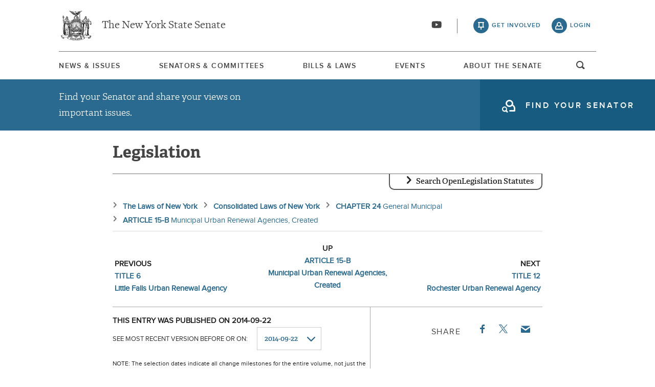

--- FILE ---
content_type: text/html; charset=UTF-8
request_url: https://www.nysenate.gov/legislation/laws/GMU/A15-BT11-A
body_size: 9291
content:
<!DOCTYPE html>
<html lang="en" dir="ltr" prefix="og: https://ogp.me/ns#">
  <head>
    <meta charset="utf-8" />
<link rel="icon" href="/themes/custom/nysenate_theme/favicon.ico" />
<link rel="icon" sizes="16x16" href="/themes/custom/nysenate_theme/favicon.ico" />
<link rel="apple-touch-icon" href="/themes/custom/nysenate_theme/favicon.ico" />
<meta name="twitter:card" content="summary" />
<meta name="Generator" content="Drupal 10 (https://www.drupal.org)" />
<meta name="MobileOptimized" content="width" />
<meta name="HandheldFriendly" content="true" />
<meta name="viewport" content="width=device-width, initial-scale=1.0" />

    <title>NYS Open Legislation | NYSenate.gov</title>
    <link rel="stylesheet" media="all" href="/sites/default/files/css/css_C8eLMXmSb1vD6Y2OKhueA42mR8EidYgpwHkRpJV7ZYE.css?delta=0&amp;language=en&amp;theme=nys&amp;include=[base64]" />
<link rel="stylesheet" media="all" href="/sites/default/files/css/css_xMR7VimDqTEYGd0CBJT1NsYrglX7jinMZG66ALzFr08.css?delta=1&amp;language=en&amp;theme=nys&amp;include=[base64]" />

    <script type="application/json" data-drupal-selector="drupal-settings-json">{"path":{"baseUrl":"\/","pathPrefix":"","currentPath":"legislation\/laws\/GMU\/A15-BT11-A","currentPathIsAdmin":false,"isFront":false,"currentLanguage":"en"},"pluralDelimiter":"\u0003","gtag":{"tagId":"G-01H6J3L7N6","consentMode":false,"otherIds":[],"events":[],"additionalConfigInfo":[]},"suppressDeprecationErrors":true,"ajaxPageState":{"libraries":"[base64]","theme":"nys","theme_token":null},"ajaxTrustedUrl":{"form_action_p_pvdeGsVG5zNF_XLGPTvYSKCf43t8qZYSwcfZl2uzM":true,"\/legislation\/laws\/search":true},"user":{"uid":0,"permissionsHash":"80e2195eca33eae33476f682e22ed4e8e920f6b0a4c4911aeb8796e1a0b28363"}}</script>
<script src="/sites/default/files/js/js_ghY79wNs2ifbt4EtnmAV22rexfLzc7W-m6aU_phchYw.js?scope=header&amp;delta=0&amp;language=en&amp;theme=nys&amp;include=eJx1TEkKgDAM_FCXJ0nAaVqxidi6_d4KiiB4mZ0JKpU2FM3w4dWurGzCf-dKTNmwKo_oKrHnBl_vaKDdyFE6nSAj2N98ZRCqbRrRzh9rI6jHbGZKcle5SZshywke8EIb"></script>
<script src="https://use.fontawesome.com/releases/v5.15.4/js/all.js" defer crossorigin="anonymous"></script>
<script src="https://use.fontawesome.com/releases/v5.15.4/js/v4-shims.js" defer crossorigin="anonymous"></script>
<script src="/modules/contrib/google_tag/js/gtag.js?t8tebv"></script>


    <link rel="preload" as="font" href="/themes/custom/nysenate_theme/dist/fonts/senate_icons.woff2" type="font/woff2" crossorigin>
          <script type="text/javascript" src="/modules/contrib/seckit/js/seckit.document_write.js"></script>
        <link type="text/css" rel="stylesheet" id="seckit-clickjacking-no-body" media="all" href="/modules/contrib/seckit/css/seckit.no_body.css" />
        <!-- stop SecKit protection -->
        <noscript>
        <link type="text/css" rel="stylesheet" id="seckit-clickjacking-noscript-tag" media="all" href="/modules/contrib/seckit/css/seckit.noscript_tag.css" />
        <div id="seckit-noscript-tag">
          Sorry, you need to enable JavaScript to visit this website.
        </div>
        </noscript></head>
  <body class="page- page--legislation page--legislation-laws page--legislation-laws-GMU page--legislation-laws-GMU-A15_BT11_A out-of-session path-legislation front-end">
        <a href="#main-content" class="visually-hidden focusable skip-link">
      Skip to main content
    </a>
    
    
      <div class="dialog-off-canvas-main-canvas" data-off-canvas-main-canvas>
    




<div class="layout-container page ">
  


<header
  id="js-sticky" role="banner" class="l-header l-header__collapsed" style="z-index: 100;">
  <!-- Begin Header -->
  <div class="panel-pane pane-block pane-nys-blocks-sitewide-header-bar-block">


    <div class="pane-content">

      <section class="l-header-region l-row l-row--nav c-header-bar">
        <div class="c-topbar">

          <div class="c-page-title">
            <a href="/" rel="home" title="NY State Senate Home" class="active GoogleAnalyticsET-processed">The New York State Senate</a>
          </div>

          <div
            class="c-header--connect">
            <!-- if we're on the main site there are social buttons -->
            <ul class="c-nav--social u-tablet-plus">
                              <li class="first leaf">
                  <a href="https://www.youtube.com/user/NYSenate" target="_blank" aria-label="Go to youtube-2">  <svg xmlns="http://www.w3.org/2000/svg" version="1.0" width="20" height="20" viewBox="0 0 20 20"><path d="M 8.22 3.364 c -3.236 0.06 -5.136 0.208 -5.732 0.448 c -0.54 0.22 -0.992 0.632 -1.26 1.14 C 0.88 5.612 0.696 7.06 0.652 9.48 c -0.032 1.932 0.072 3.688 0.292 4.8 c 0.236 1.212 0.888 1.904 2.012 2.14 c 1.024 0.216 3.74 0.344 7.304 0.34 c 3.64 0 6.232 -0.12 7.32 -0.34 c 0.356 -0.072 0.86 -0.324 1.124 -0.556 c 0.276 -0.244 0.556 -0.664 0.672 -1.008 c 0.32 -0.944 0.516 -3.692 0.428 -5.972 c -0.12 -3.096 -0.372 -4.068 -1.224 -4.712 c -0.392 -0.296 -0.664 -0.404 -1.272 -0.512 c -0.752 -0.128 -2.56 -0.24 -4.468 -0.28 c -2.232 -0.044 -3.032 -0.048 -4.62 -0.016 z M 10.8 8.612 c 1.348 0.776 2.448 1.428 2.448 1.448 c -0.004 0.032 -4.864 2.86 -4.916 2.86 c -0.004 0 -0.012 -1.288 -0.012 -2.86 s 0.008 -2.86 0.016 -2.86 s 1.116 0.636 2.464 1.412 zM 8.22 3.364 c -3.236 0.06 -5.136 0.208 -5.732 0.448 c -0.54 0.22 -0.992 0.632 -1.26 1.14 C 0.88 5.612 0.696 7.06 0.652 9.48 c -0.032 1.932 0.072 3.688 0.292 4.8 c 0.236 1.212 0.888 1.904 2.012 2.14 c 1.024 0.216 3.74 0.344 7.304 0.34 c 3.64 0 6.232 -0.12 7.32 -0.34 c 0.356 -0.072 0.86 -0.324 1.124 -0.556 c 0.276 -0.244 0.556 -0.664 0.672 -1.008 c 0.32 -0.944 0.516 -3.692 0.428 -5.972 c -0.12 -3.096 -0.372 -4.068 -1.224 -4.712 c -0.392 -0.296 -0.664 -0.404 -1.272 -0.512 c -0.752 -0.128 -2.56 -0.24 -4.468 -0.28 c -2.232 -0.044 -3.032 -0.048 -4.62 -0.016 z M 10.8 8.612 c 1.348 0.776 2.448 1.428 2.448 1.448 c -0.004 0.032 -4.864 2.86 -4.916 2.86 c -0.004 0 -0.012 -1.288 -0.012 -2.86 s 0.008 -2.86 0.016 -2.86 s 1.116 0.636 2.464 1.412 z"/></svg></a>
                </li>
                          </ul>

                          <a class="c-header--btn c-header--btn__taking_action u-tablet-plus" href="/citizen-guide">get involved</a>
              <a class="c-header--btn c-header--btn__primary u-tablet-plus GoogleAnalyticsET-processed" href="/user/login">login</a>
                      </div>
        </div>
      </section>
      <!--.c-header-bar -->
      <button id="" class="js-mobile-nav--btn c-block--btn c-nav--toggle icon-replace button--menu" aria-controls="main-site-menu" aria-expanded="false" aria-label="Site Menu"></button>
                                                    <div class="c-nav--wrap" id="main-site-menu">
          <div class="c-nav l-row l-row--nav">
            <nav aria-label="main">
                    


  
                        <ul class="c-nav--list">
                      <!--li class="leaf" -->
            <li class="leaf"  role="menuitem">
              <a href="/news-and-issues" >News &amp; Issues</a>

                
            </li>
                      <!--li class="leaf" -->
            <li class="leaf"  role="menuitem">
              <a href="/senators-committees" >Senators &amp; Committees</a>

                
            </li>
                      <!--li class="leaf" -->
            <li class="leaf"  role="menuitem">
              <a href="/legislation" >Bills &amp; Laws</a>

                
            </li>
                      <!--li class="leaf" -->
            <li class="leaf"  role="menuitem">
              <a href="/events" >Events</a>

                
            </li>
                      <!--li class="leaf" -->
            <li class="leaf"  role="menuitem">
              <a href="/about" >About The Senate</a>

                
            </li>
                  </ul>
        

  
  
                                <div class="u-mobile-only">
                <div>
                  <div class="container">
  <form class="nys-searchglobal-form search-form  c-site-search" accept-charset="UTF-8" data-drupal-selector="nys-searchglobal-form" action="/legislation/laws/GMU/A15-BT11-A" method="post" id="nys-searchglobal-form">
    <h2 class="c-site-search--title" data-drupal-selector="edit-title">Search</h2>
<div class="js-form-item form-item js-form-type-textfield form-type-textfield js-form-item-keys form-item-keys form-no-label">
        <input placeholder="Search" class="c-site-search--box icon_after__search form-text" size="50" maxlength="255" aria-label="Search Term" data-drupal-selector="edit-keys" type="text" id="edit-keys" name="keys" value="" />

        </div>


<button class="search__submit button" type="submit" name="submit">
  <span class="search__submit-icon">
      <svg xmlns="http://www.w3.org/2000/svg" x="0px" y="0px" viewBox="0 0 30 30" class="icon icon--search">
  <title>Search icon</title>
  <g>
    <path fill="#292929" d="M29.7,28.5l-7.3-7.3c2-2.2,3.1-5.2,3.1-8.4C25.6,5.7,19.8,0,12.8,0C5.7,0,0,5.7,0,12.8s5.7,12.8,12.8,12.8
      c3.2,0,6.1-1.2,8.4-3.1l7.3,7.3c0.2,0.2,0.4,0.3,0.6,0.3c0.2,0,0.5-0.1,0.6-0.3C30.1,29.4,30.1,28.8,29.7,28.5z M1.8,12.8
      c0-6.1,4.9-11,11-11c6.1,0,11,4.9,11,11s-4.9,11-11,11C6.7,23.8,1.8,18.9,1.8,12.8z"/>
  </g>
</svg>

  </span>
  <span class="search__submit-text">
    Search
  </span>
</button>
<a href="/search/legislation" class="c-site-search--link icon-after__right u-tablet-plus" data-drupal-selector="edit-advanced-leg-search-link">Advanced Legislation Search</a>
<input autocomplete="off" data-drupal-selector="form-6z6hhgueqdyf9d40ybixpxszjp3avqx1tllpiisc768" type="hidden" name="form_build_id" value="form-6Z6HhgUEqdyf9D40yBIXPXSZjP3AvqX1TlLpiIsc768" />
<input data-drupal-selector="edit-nys-searchglobal-form" type="hidden" name="form_id" value="nys_search.global_form" />

  </form>
</div>
                  <a class="c-site-search--link icon-after__right u-tablet-plus" href="/search/legislation">Advanced Legislation Search</a>
                </div>
              </div>
              <button class="js-search--toggle u-tablet-plus c-site-search--btn GoogleAnalyticsET-processed icon-replace__search">open and focus search</button>
                              <ul class="c-nav--social u-mobile-only">
                                      <li class="first leaf">
                      <a href="https://www.youtube.com/user/NYSenate" target="_blank">  <svg xmlns="http://www.w3.org/2000/svg" version="1.0" width="20" height="20" viewBox="0 0 20 20"><path d="M 8.22 3.364 c -3.236 0.06 -5.136 0.208 -5.732 0.448 c -0.54 0.22 -0.992 0.632 -1.26 1.14 C 0.88 5.612 0.696 7.06 0.652 9.48 c -0.032 1.932 0.072 3.688 0.292 4.8 c 0.236 1.212 0.888 1.904 2.012 2.14 c 1.024 0.216 3.74 0.344 7.304 0.34 c 3.64 0 6.232 -0.12 7.32 -0.34 c 0.356 -0.072 0.86 -0.324 1.124 -0.556 c 0.276 -0.244 0.556 -0.664 0.672 -1.008 c 0.32 -0.944 0.516 -3.692 0.428 -5.972 c -0.12 -3.096 -0.372 -4.068 -1.224 -4.712 c -0.392 -0.296 -0.664 -0.404 -1.272 -0.512 c -0.752 -0.128 -2.56 -0.24 -4.468 -0.28 c -2.232 -0.044 -3.032 -0.048 -4.62 -0.016 z M 10.8 8.612 c 1.348 0.776 2.448 1.428 2.448 1.448 c -0.004 0.032 -4.864 2.86 -4.916 2.86 c -0.004 0 -0.012 -1.288 -0.012 -2.86 s 0.008 -2.86 0.016 -2.86 s 1.116 0.636 2.464 1.412 zM 8.22 3.364 c -3.236 0.06 -5.136 0.208 -5.732 0.448 c -0.54 0.22 -0.992 0.632 -1.26 1.14 C 0.88 5.612 0.696 7.06 0.652 9.48 c -0.032 1.932 0.072 3.688 0.292 4.8 c 0.236 1.212 0.888 1.904 2.012 2.14 c 1.024 0.216 3.74 0.344 7.304 0.34 c 3.64 0 6.232 -0.12 7.32 -0.34 c 0.356 -0.072 0.86 -0.324 1.124 -0.556 c 0.276 -0.244 0.556 -0.664 0.672 -1.008 c 0.32 -0.944 0.516 -3.692 0.428 -5.972 c -0.12 -3.096 -0.372 -4.068 -1.224 -4.712 c -0.392 -0.296 -0.664 -0.404 -1.272 -0.512 c -0.752 -0.128 -2.56 -0.24 -4.468 -0.28 c -2.232 -0.044 -3.032 -0.048 -4.62 -0.016 z M 10.8 8.612 c 1.348 0.776 2.448 1.428 2.448 1.448 c -0.004 0.032 -4.864 2.86 -4.916 2.86 c -0.004 0 -0.012 -1.288 -0.012 -2.86 s 0.008 -2.86 0.016 -2.86 s 1.116 0.636 2.464 1.412 z"/></svg></a>
                    </li>
                                  </ul>
                                            <div class="c-mobile-login--list u-mobile-only">
                  <span class="c-header--btn c-header--btn-login icon-before__recruit-friends">
                    <a href="/user/login">login</a>
                  </span>
                </div>
                          </nav>
          </div>
        </div>
        <div class="u-tablet-plus c-site-search--container">
          <div>
            <div class="container">
  <form class="nys-searchglobal-form search-form  c-site-search" accept-charset="UTF-8" data-drupal-selector="nys-searchglobal-form" action="/legislation/laws/GMU/A15-BT11-A" method="post" id="nys-searchglobal-form">
    <h2 class="c-site-search--title" data-drupal-selector="edit-title">Search</h2>
<div class="js-form-item form-item js-form-type-textfield form-type-textfield js-form-item-keys form-item-keys form-no-label">
        <input placeholder="Search" class="c-site-search--box icon_after__search form-text" size="50" maxlength="255" aria-label="Search Term" data-drupal-selector="edit-keys" type="text" id="edit-keys" name="keys" value="" />

        </div>


<button class="search__submit button" type="submit" name="submit">
  <span class="search__submit-icon">
      <svg xmlns="http://www.w3.org/2000/svg" x="0px" y="0px" viewBox="0 0 30 30" class="icon icon--search">
  <title>Search icon</title>
  <g>
    <path fill="#292929" d="M29.7,28.5l-7.3-7.3c2-2.2,3.1-5.2,3.1-8.4C25.6,5.7,19.8,0,12.8,0C5.7,0,0,5.7,0,12.8s5.7,12.8,12.8,12.8
      c3.2,0,6.1-1.2,8.4-3.1l7.3,7.3c0.2,0.2,0.4,0.3,0.6,0.3c0.2,0,0.5-0.1,0.6-0.3C30.1,29.4,30.1,28.8,29.7,28.5z M1.8,12.8
      c0-6.1,4.9-11,11-11c6.1,0,11,4.9,11,11s-4.9,11-11,11C6.7,23.8,1.8,18.9,1.8,12.8z"/>
  </g>
</svg>

  </span>
  <span class="search__submit-text">
    Search
  </span>
</button>
<a href="/search/legislation" class="c-site-search--link icon-after__right u-tablet-plus" data-drupal-selector="edit-advanced-leg-search-link">Advanced Legislation Search</a>
<input autocomplete="off" data-drupal-selector="form-6z6hhgueqdyf9d40ybixpxszjp3avqx1tllpiisc768" type="hidden" name="form_build_id" value="form-6Z6HhgUEqdyf9D40yBIXPXSZjP3AvqX1TlLpiIsc768" />
<input data-drupal-selector="edit-nys-searchglobal-form" type="hidden" name="form_id" value="nys_search.global_form" />

  </form>
</div>
          </div>
        </div>
          </div>
          


<div class="l-row l-row--hero c-actionbar ">
      <div class="c-actionbar--info ">
      <h2 class="actionbar--cta">Find your Senator and share your views on important issues.</h2>
    </div>
    <span class="c-block--btn ">
      <a class="icon-before__find-senator"
         href="/find-my-senator">
        <span class="">
          find your senator
        </span>
      </a>
    </span>
  </div>
    
  </div>
</header>

  
  

  

  

  

  

      <main role="main" class="container l-row l-row--main l-main">
      <a id="main-content" tabindex="-1"></a>      <div  class="layout-content">

          <div class="region region-content">
    <div data-drupal-messages-fallback class="hidden"></div><h1 class="nys-openleg-statute nys-title">
  Legislation
</h1>
<div class="nys-openleg-statute-container">
  <div class="container">
  <form data-drupal-selector="nys-openleg-search-form" action="/legislation/laws/search" method="post" id="nys-openleg-search-form" accept-charset="UTF-8">
    <h3 tabindex="0" class="search-title">Search OpenLegislation Statutes</h3><div data-drupal-selector="edit-search-form-container" id="edit-search-form-container" class="js-form-wrapper form-wrapper"><div class="js-form-item form-item js-form-type-textfield form-type-textfield js-form-item-search-term form-item-search-term">
      <label for="edit-search-term">Search Term</label>
        <input data-drupal-selector="edit-search-term" type="text" id="edit-search-term" name="search_term" value="" size="60" maxlength="128" class="form-text" />

        </div>


<button class="search__submit button" type="submit" name="submit">
  <span class="search__submit-icon">
      <svg xmlns="http://www.w3.org/2000/svg" x="0px" y="0px" viewBox="0 0 30 30" class="icon icon--search">
  <title>Search icon</title>
  <g>
    <path fill="#292929" d="M29.7,28.5l-7.3-7.3c2-2.2,3.1-5.2,3.1-8.4C25.6,5.7,19.8,0,12.8,0C5.7,0,0,5.7,0,12.8s5.7,12.8,12.8,12.8
      c3.2,0,6.1-1.2,8.4-3.1l7.3,7.3c0.2,0.2,0.4,0.3,0.6,0.3c0.2,0,0.5-0.1,0.6-0.3C30.1,29.4,30.1,28.8,29.7,28.5z M1.8,12.8
      c0-6.1,4.9-11,11-11c6.1,0,11,4.9,11,11s-4.9,11-11,11C6.7,23.8,1.8,18.9,1.8,12.8z"/>
  </g>
</svg>

  </span>
  <span class="search__submit-text">
    Search
  </span>
</button>
</div>
<input autocomplete="off" data-drupal-selector="form-3vaox4tcuxvu2gp7el9pjc6t7cnpnz86zk-zyvd-xuo" type="hidden" name="form_build_id" value="form-3VaOX4TcuXVU2gp7EL9PJc6T7cNpNz86Zk-zYvD-Xuo" />
<input data-drupal-selector="edit-nys-openleg-search-form" type="hidden" name="form_id" value="nys_openleg_search_form" />

  </form>
</div>
  

  <nav aria-label="breadcrumbs">
    <ol class="nys-openleg-result-breadcrumbs-container">
                    <li class="nys-openleg-result-breadcrumb-container">
                        <a href="/legislation/laws/all" class="nys-openleg-result-breadcrumb-link">
                <div class="nys-openleg-result-breadcrumb-name">
            The Laws of New York
        </div>
                            </a>
            </li>

                    <li class="nys-openleg-result-breadcrumb-container">
                        <a href="/legislation/laws/CONSOLIDATED" class="nys-openleg-result-breadcrumb-link">
                <div class="nys-openleg-result-breadcrumb-name">
            Consolidated Laws of New York
        </div>
                            </a>
            </li>

                    <li class="nys-openleg-result-breadcrumb-container">
                        <a href="/legislation/laws/GMU/-CH24" class="nys-openleg-result-breadcrumb-link">
                <div class="nys-openleg-result-breadcrumb-name">
            CHAPTER 24
        </div>
                    <div class="nys-openleg-result-breadcrumb-description">
                General Municipal
            </div>
                            </a>
            </li>

                    <li class="nys-openleg-result-breadcrumb-container">
                        <a href="/legislation/laws/GMU/A15-B" class="nys-openleg-result-breadcrumb-link">
                <div class="nys-openleg-result-breadcrumb-name">
            ARTICLE 15-B
        </div>
                    <div class="nys-openleg-result-breadcrumb-description">
                Municipal Urban Renewal Agencies, Created
            </div>
                            </a>
            </li>

            </ol>
  </nav>

  <div class="nys-openleg-result-nav-bar">
    <div class="nys-openleg-result-nav-bar-item nys-openleg-result-nav-bar-item-previous">
        <div class="nys-openleg-result-nav-item-dir">previous</div>
    <li class="nys-openleg-result-nav-item-container">
                        <a href="https://www.nysenate.gov/legislation/laws/GMU/A15-BT6" class="nys-openleg-result-nav-item-link">
                <div class="nys-openleg-result-nav-item-name">
            TITLE 6
        </div>
                    <div class="nys-openleg-result-nav-item-description">
                Little Falls Urban Renewal Agency
            </div>
                            </a>
            </li>

      </div>
    <div class="nys-openleg-result-nav-bar-item nys-openleg-result-nav-bar-item-up">
        <div class="nys-openleg-result-nav-item-dir">up</div>
    <li class="nys-openleg-result-nav-item-container">
                        <a href="https://www.nysenate.gov/legislation/laws/GMU/A15-B" class="nys-openleg-result-nav-item-link">
                <div class="nys-openleg-result-nav-item-name">
            ARTICLE 15-B
        </div>
                    <div class="nys-openleg-result-nav-item-description">
                Municipal Urban Renewal Agencies, Created
            </div>
                            </a>
            </li>

      </div>
    <div class="nys-openleg-result-nav-bar-item nys-openleg-result-nav-bar-item-next">
        <div class="nys-openleg-result-nav-item-dir">next</div>
    <li class="nys-openleg-result-nav-item-container">
                        <a href="https://www.nysenate.gov/legislation/laws/GMU/A15-BT12" class="nys-openleg-result-nav-item-link">
                <div class="nys-openleg-result-nav-item-name">
            TITLE 12
        </div>
                    <div class="nys-openleg-result-nav-item-description">
                Rochester Urban Renewal Agency
            </div>
                            </a>
            </li>

      </div>
  </div>

  <div class="nys-openleg-result-tools">
          <div class="nys-openleg-history-container">
        <div class="container">
  <form data-drupal-selector="nys-openleg-history-form" action="/legislation/laws/GMU/A15-BT11-A" method="post" id="nys-openleg-history-form" accept-charset="UTF-8">
    <div class="nys-openleg-history-published">This entry was published on 2014-09-22</div><div class="js-form-item form-item js-form-type-select form-type-select js-form-item-history form-item-history">
      <label for="edit-history">See most recent version before or on: </label>
        <select onChange="this.form.submit();" data-drupal-selector="edit-history" id="edit-history" name="history" class="form-select"><option value="2014-09-22" selected="selected">2014-09-22</option><option value="2014-09-26">2014-09-26</option><option value="2014-10-24">2014-10-24</option><option value="2014-11-28">2014-11-28</option><option value="2014-12-26">2014-12-26</option><option value="2015-01-09">2015-01-09</option><option value="2015-01-23">2015-01-23</option><option value="2015-03-20">2015-03-20</option><option value="2015-04-24">2015-04-24</option><option value="2015-06-19">2015-06-19</option><option value="2015-07-03">2015-07-03</option><option value="2015-07-10">2015-07-10</option><option value="2015-07-17">2015-07-17</option><option value="2015-08-28">2015-08-28</option><option value="2015-10-02">2015-10-02</option><option value="2015-11-06">2015-11-06</option><option value="2015-11-27">2015-11-27</option><option value="2015-12-18">2015-12-18</option><option value="2015-12-25">2015-12-25</option><option value="2016-03-25">2016-03-25</option><option value="2016-04-08">2016-04-08</option><option value="2016-04-15">2016-04-15</option><option value="2016-06-17">2016-06-17</option><option value="2016-07-08">2016-07-08</option><option value="2016-08-05">2016-08-05</option><option value="2016-08-26">2016-08-26</option><option value="2016-09-02">2016-09-02</option><option value="2016-09-16">2016-09-16</option><option value="2016-10-07">2016-10-07</option><option value="2016-11-04">2016-11-04</option><option value="2016-11-11">2016-11-11</option><option value="2016-11-18">2016-11-18</option><option value="2017-02-03">2017-02-03</option><option value="2017-04-14">2017-04-14</option><option value="2017-04-21">2017-04-21</option><option value="2017-06-09">2017-06-09</option><option value="2017-06-30">2017-06-30</option><option value="2017-07-07">2017-07-07</option><option value="2017-07-14">2017-07-14</option><option value="2017-08-04">2017-08-04</option><option value="2017-09-01">2017-09-01</option><option value="2017-09-15">2017-09-15</option><option value="2017-10-27">2017-10-27</option><option value="2017-11-17">2017-11-17</option><option value="2017-12-01">2017-12-01</option><option value="2017-12-15">2017-12-15</option><option value="2017-12-22">2017-12-22</option><option value="2018-01-05">2018-01-05</option><option value="2018-03-23">2018-03-23</option><option value="2018-04-20">2018-04-20</option><option value="2018-04-27">2018-04-27</option><option value="2018-06-08">2018-06-08</option><option value="2018-06-22">2018-06-22</option><option value="2018-07-06">2018-07-06</option><option value="2018-07-13">2018-07-13</option><option value="2018-08-03">2018-08-03</option><option value="2018-08-31">2018-08-31</option><option value="2018-11-09">2018-11-09</option><option value="2018-12-14">2018-12-14</option><option value="2019-01-04">2019-01-04</option><option value="2019-01-11">2019-01-11</option><option value="2019-01-18">2019-01-18</option><option value="2019-01-25">2019-01-25</option><option value="2019-02-15">2019-02-15</option><option value="2019-04-19">2019-04-19</option><option value="2019-05-17">2019-05-17</option><option value="2019-07-12">2019-07-12</option><option value="2019-08-09">2019-08-09</option><option value="2019-08-16">2019-08-16</option><option value="2019-08-30">2019-08-30</option><option value="2019-09-06">2019-09-06</option><option value="2019-09-13">2019-09-13</option><option value="2019-10-11">2019-10-11</option><option value="2019-10-25">2019-10-25</option><option value="2019-11-01">2019-11-01</option><option value="2019-11-15">2019-11-15</option><option value="2019-11-22">2019-11-22</option><option value="2019-11-29">2019-11-29</option><option value="2019-12-13">2019-12-13</option><option value="2019-12-20">2019-12-20</option><option value="2019-12-27">2019-12-27</option><option value="2020-01-03">2020-01-03</option><option value="2020-01-10">2020-01-10</option><option value="2020-02-28">2020-02-28</option><option value="2020-04-10">2020-04-10</option><option value="2020-04-17">2020-04-17</option><option value="2020-04-24">2020-04-24</option><option value="2020-05-01">2020-05-01</option><option value="2020-05-15">2020-05-15</option><option value="2020-06-12">2020-06-12</option><option value="2020-06-19">2020-06-19</option><option value="2020-07-03">2020-07-03</option><option value="2020-09-25">2020-09-25</option><option value="2020-10-16">2020-10-16</option><option value="2020-11-13">2020-11-13</option><option value="2020-12-18">2020-12-18</option><option value="2021-02-19">2021-02-19</option><option value="2021-03-26">2021-03-26</option><option value="2021-04-09">2021-04-09</option><option value="2021-04-23">2021-04-23</option><option value="2021-06-18">2021-06-18</option><option value="2021-07-02">2021-07-02</option><option value="2021-07-09">2021-07-09</option><option value="2021-07-30">2021-07-30</option><option value="2021-08-06">2021-08-06</option><option value="2021-08-13">2021-08-13</option><option value="2021-08-27">2021-08-27</option><option value="2021-09-10">2021-09-10</option><option value="2021-10-15">2021-10-15</option><option value="2021-10-22">2021-10-22</option><option value="2021-11-12">2021-11-12</option><option value="2021-12-24">2021-12-24</option><option value="2021-12-31">2021-12-31</option><option value="2022-01-14">2022-01-14</option><option value="2022-02-04">2022-02-04</option><option value="2022-04-15">2022-04-15</option><option value="2022-04-22">2022-04-22</option><option value="2022-05-13">2022-05-13</option><option value="2022-07-08">2022-07-08</option><option value="2022-07-15">2022-07-15</option><option value="2022-07-29">2022-07-29</option><option value="2022-08-19">2022-08-19</option><option value="2022-12-02">2022-12-02</option><option value="2022-12-23">2022-12-23</option><option value="2022-12-30">2022-12-30</option><option value="2023-01-20">2023-01-20</option><option value="2023-02-17">2023-02-17</option><option value="2023-03-10">2023-03-10</option><option value="2023-04-07">2023-04-07</option><option value="2023-05-12">2023-05-12</option><option value="2023-06-02">2023-06-02</option><option value="2023-07-07">2023-07-07</option><option value="2023-07-14">2023-07-14</option><option value="2023-08-04">2023-08-04</option><option value="2023-09-08">2023-09-08</option><option value="2023-09-22">2023-09-22</option><option value="2023-10-27">2023-10-27</option><option value="2023-11-17">2023-11-17</option><option value="2023-11-26">2023-11-26</option><option value="2023-12-15">2023-12-15</option><option value="2023-12-29">2023-12-29</option><option value="2024-01-05">2024-01-05</option><option value="2024-04-26">2024-04-26</option><option value="2024-05-03">2024-05-03</option><option value="2024-07-05">2024-07-05</option><option value="2024-09-20">2024-09-20</option><option value="2024-10-04">2024-10-04</option><option value="2024-10-25">2024-10-25</option><option value="2024-11-15">2024-11-15</option><option value="2024-11-29">2024-11-29</option><option value="2024-12-20">2024-12-20</option><option value="2024-12-27">2024-12-27</option><option value="2025-01-03">2025-01-03</option><option value="2025-02-21">2025-02-21</option><option value="2025-02-28">2025-02-28</option><option value="2025-03-07">2025-03-07</option><option value="2025-03-28">2025-03-28</option><option value="2025-04-04">2025-04-04</option><option value="2025-05-16">2025-05-16</option><option value="2025-05-30">2025-05-30</option><option value="2025-06-27">2025-06-27</option><option value="2025-07-04">2025-07-04</option><option value="2025-08-01">2025-08-01</option><option value="2025-08-08">2025-08-08</option><option value="2025-08-15">2025-08-15</option><option value="2025-09-12">2025-09-12</option><option value="2025-12-26">2025-12-26</option><option value="2026-01-09">2026-01-09</option></select>
        </div>
<div class="nys-openleg-history-note">NOTE: The selection dates indicate all change milestones for the entire volume, not just the location being viewed.  Specifying a milestone date will retrieve the most recent version of the location before that date.</div><input autocomplete="off" data-drupal-selector="form-jieptadkiiqdgmtfkoebmjpycfretij0vz9d1chyx88" type="hidden" name="form_build_id" value="form-jIEPtaDkIiQDgmtFKOeBMjPycfReTiJ0vz9D1cHyx88" />
<input data-drupal-selector="edit-nys-openleg-history-form" type="hidden" name="form_id" value="nys_openleg_history_form" />

  </form>
</div>
      </div>
        <div class="c-detail--social nys-openleg-result-share">
      <h3 class="c-detail--subhead">Share</h3>
      <ul>
        <li>
          <a target="_blank"
             href="https://www.facebook.com/sharer/sharer.php?u=https://www.nysenate.gov/legislation/laws/GMU/A15-BT11-A"
             class="c-detail--social-item facebook">
            Facebook
          </a>
        </li>
        <li class="twitter">
          <a target="_blank"
             href="https://twitter.com/intent/tweet?text=From @nysenate: https://www.nysenate.gov/legislation/laws/GMU/A15-BT11-A">
            <img src = "/modules/custom/nys_openleg/assets/twitter.svg" alt="Twitter icon"/>
          </a>
        </li>
        <li>
          <a href="mailto:?subject=TITLE 11-A Glen Cove Community Development Agency General Municipal (GMU) CHAPTER 24, ARTICLE 15-B | NY State Senate&amp;body=Check out this law: https://www.nysenate.gov/legislation/laws/GMU/A15-BT11-A" class="c-detail--social-item email">Email</a>
        </li>
      </ul>
    </div>
  </div>
  <div class="nys-openleg-result-container">
    <div class="nys-openleg-head-container">
      <div class="nys-openleg-result-title">
    <h2 class="nys-openleg-result-title-headline">TITLE 11-A</h2>
            <h3 class="nys-openleg-result-title-short">Glen Cove Community Development Agency</h3>
                <h4 class="nys-openleg-result-title-location">General Municipal (GMU) CHAPTER 24, ARTICLE 15-B</h4>
    </div>


    </div>

    <div class="nys-openleg-content-container">
        <ul class="nys-openleg-items-container">
                      <li class="nys-openleg-result-item-container">
                        <a href="https://www.nysenate.gov/legislation/laws/GMU/580-A" class="nys-openleg-result-item-link">
                <div class="nys-openleg-result-item-name">
            SECTION 580-A
        </div>
                    <div class="nys-openleg-result-item-description">
                Glen Cove community development agency
            </div>
                            </a>
            </li>

                  </ul>
            <div class="nys-openleg-result-text">                               TITLE 11-A<br /><br />               GLEN COVE COMMUNITY DEVELOPMENT AGENCY<br />Section 580-a. Glen Cove community development agency.<br /></div>
          </div>
      </div>
</div>

  </div>


              </div>    </main>
  
  <footer class="l-footer" role="contentinfo">
    <div id="footer-first">
      <div class="panel-pane pane-block pane-nys-blocks-sitewide-footer">
        <div class="pane-content">
          <section class="c-senator-footer">
            <div class="l-row">
              <div class="c-senator-footer-col c-senator-footer-col__home">
                  <div class="region region-footer-left">
      <div id="block-nys-sitebranding" class="block block-system block-system-branding-block">
    
        
    
  
  
  
  

<a title="nysenate.gov" href="/">
  <span class="lgt-text icon-before__left">NYSenate.gov</span>
  <img src="/themes/custom/nysenate_theme/src/assets/nys_logo224x224.png" alt="New York State Senate Seal" class='c-seal c-seal-footer'>
</a>


  </div>
<nav role="navigation" aria-labelledby="block-nys-socials-menu" id="block-nys-socials" class="block block-menu navigation menu--socials">
            
  <h2 class="visually-hidden" id="block-nys-socials-menu">Socials</h2>
  

        <div class="c-senator-footer-col__social">
  <p class="c-senator-footer-caption">Follow the New York State Senate</p>
    

<ul class="menu-socials">
      <li class="first leaf">
      <a href="https://www.youtube.com/user/NYSenate" target="_blank" aria-label="Go to youtube-2 Page">  <svg xmlns="http://www.w3.org/2000/svg" version="1.0" width="20" height="20" viewBox="0 0 20 20"><path d="M 8.22 3.364 c -3.236 0.06 -5.136 0.208 -5.732 0.448 c -0.54 0.22 -0.992 0.632 -1.26 1.14 C 0.88 5.612 0.696 7.06 0.652 9.48 c -0.032 1.932 0.072 3.688 0.292 4.8 c 0.236 1.212 0.888 1.904 2.012 2.14 c 1.024 0.216 3.74 0.344 7.304 0.34 c 3.64 0 6.232 -0.12 7.32 -0.34 c 0.356 -0.072 0.86 -0.324 1.124 -0.556 c 0.276 -0.244 0.556 -0.664 0.672 -1.008 c 0.32 -0.944 0.516 -3.692 0.428 -5.972 c -0.12 -3.096 -0.372 -4.068 -1.224 -4.712 c -0.392 -0.296 -0.664 -0.404 -1.272 -0.512 c -0.752 -0.128 -2.56 -0.24 -4.468 -0.28 c -2.232 -0.044 -3.032 -0.048 -4.62 -0.016 z M 10.8 8.612 c 1.348 0.776 2.448 1.428 2.448 1.448 c -0.004 0.032 -4.864 2.86 -4.916 2.86 c -0.004 0 -0.012 -1.288 -0.012 -2.86 s 0.008 -2.86 0.016 -2.86 s 1.116 0.636 2.464 1.412 zM 8.22 3.364 c -3.236 0.06 -5.136 0.208 -5.732 0.448 c -0.54 0.22 -0.992 0.632 -1.26 1.14 C 0.88 5.612 0.696 7.06 0.652 9.48 c -0.032 1.932 0.072 3.688 0.292 4.8 c 0.236 1.212 0.888 1.904 2.012 2.14 c 1.024 0.216 3.74 0.344 7.304 0.34 c 3.64 0 6.232 -0.12 7.32 -0.34 c 0.356 -0.072 0.86 -0.324 1.124 -0.556 c 0.276 -0.244 0.556 -0.664 0.672 -1.008 c 0.32 -0.944 0.516 -3.692 0.428 -5.972 c -0.12 -3.096 -0.372 -4.068 -1.224 -4.712 c -0.392 -0.296 -0.664 -0.404 -1.272 -0.512 c -0.752 -0.128 -2.56 -0.24 -4.468 -0.28 c -2.232 -0.044 -3.032 -0.048 -4.62 -0.016 z M 10.8 8.612 c 1.348 0.776 2.448 1.428 2.448 1.448 c -0.004 0.032 -4.864 2.86 -4.916 2.86 c -0.004 0 -0.012 -1.288 -0.012 -2.86 s 0.008 -2.86 0.016 -2.86 s 1.116 0.636 2.464 1.412 z"/></svg></a>
    </li>
  </ul>
</div>

  </nav>

  </div>

              </div>

              <div class="c-senator-footer-col c-senator-footer-col__nav">
                <nav>
                    <div class="region region-footer-middle">
    <div id="block-nys-footer" class="block block-system block-system-menu-blockfooter site-footer__menu">
  
    
      
              <ul class="menu">
                    <li class="menu-item">
        <a href="/news-and-issues" data-drupal-link-system-path="node/12004488">News &amp; Issues</a>
              </li>
                <li class="menu-item">
        <a href="/senators-committees" data-drupal-link-system-path="node/12001028">Senators &amp; Committees</a>
              </li>
                <li class="menu-item">
        <a href="/legislation" data-drupal-link-system-path="node/12004490">Bills &amp; Laws</a>
              </li>
                <li class="menu-item">
        <a href="/majority-issues/new-york-state-budget">Budget</a>
              </li>
                <li class="menu-item">
        <a href="/events" data-drupal-link-system-path="events">Events</a>
              </li>
                <li class="menu-item">
        <a href="/about" data-drupal-link-system-path="node/12004487">About the Senate</a>
              </li>
        </ul>
  


  </div>

  </div>

                </nav>
              </div>

              <div class="c-senator-footer-col c-senator-footer-col__nav right">
                  <div class="region region-footer-right">
    <nav role="navigation" aria-labelledby="block-nys-footerright-menu" id="block-nys-footerright" class="block block-menu navigation menu--footer-right">
            
  <h2 class="visually-hidden" id="block-nys-footerright-menu">Footer Right</h2>
  

        
              <ul class="menu">
                    <li class="menu-item">
        <a href="/contact" data-drupal-link-system-path="node/12017034">Contact the Senate</a>
              </li>
                <li class="menu-item">
        <a href="/report-website-issue" data-drupal-link-system-path="node/12037218">Report a Website Issue</a>
              </li>
                <li class="menu-item">
        <a href="/home-rule-form" data-drupal-link-system-path="node/12004460">Home Rule Form</a>
              </li>
                <li class="menu-item">
        <a href="/policies-and-waivers" data-drupal-link-system-path="node/12004462">Site Policies</a>
              </li>
                <li class="menu-item">
        <a href="/nysenategov-source-code" data-drupal-link-system-path="node/12004452">About this Website</a>
              </li>
                <li class="menu-item">
        <a href="/citizen-guide" data-drupal-link-system-path="node/12004453">GET INVOLVED</a>
              </li>
        </ul>
  


  </nav>

  </div>

              </div>
            </div>
          </section>
        </div>
      </div>
      <div class="panel-separator"></div>
      <div class="panel-pane pane-block pane-menu-menu-global-footer c-site-footer">
        <div class="pane-content">
          
        </div>
      </div>
    </div>
  </footer>

</div>
  </div>

    
    <script src="/sites/default/files/js/js_uQWXV9A0OuHeOXkgPJ7YDntwhvmVA2J0GQLkOHB3fkE.js?scope=footer&amp;delta=0&amp;language=en&amp;theme=nys&amp;include=eJx1TEkKgDAM_FCXJ0nAaVqxidi6_d4KiiB4mZ0JKpU2FM3w4dWurGzCf-dKTNmwKo_oKrHnBl_vaKDdyFE6nSAj2N98ZRCqbRrRzh9rI6jHbGZKcle5SZshywke8EIb"></script>

  </body>
</html>
